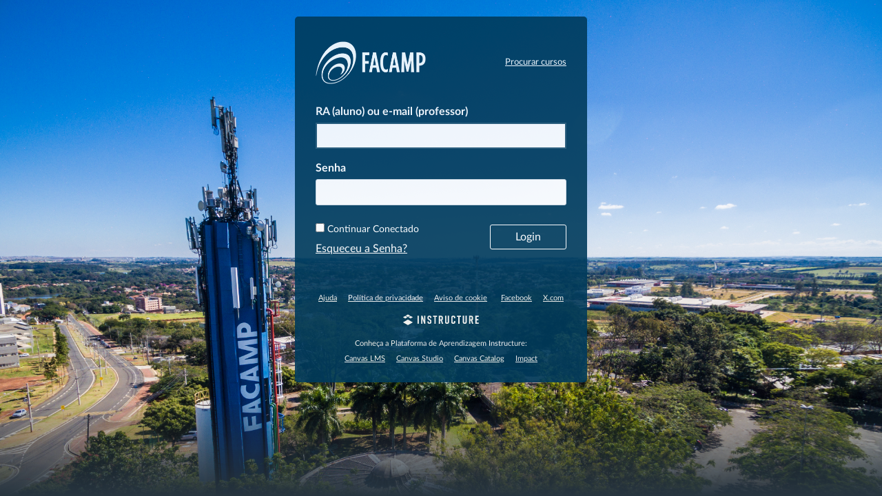

--- FILE ---
content_type: text/html; charset=utf-8
request_url: https://facamp.instructure.com/login/canvas
body_size: 6990
content:
<!DOCTYPE html>
<html dir="ltr" lang="pt-BR">
<head>
  <meta charset="utf-8">
  <meta name="viewport" content="width=device-width, initial-scale=1">
  <meta name="theme-color" content="#003B5C">
  <meta name="description" content="Official Login page for Canvas student login, School Search Canvas, Canvas Network, Canvas Community, and Canvas Free For Teacher accounts.">
  <meta name="robots" content="noindex,nofollow" />
  <meta name="apple-itunes-app" content="app-id=480883488">
<link rel="manifest" href="/web-app-manifest/manifest.json">
  <meta name="sentry-trace" content="ae95e6c57f1d48f38341c3249788bc99-3b87e9399001424b-0"/>
  <title>Login no Canvas | Instructure</title>

  <link rel="preload" href="https://du11hjcvx0uqb.cloudfront.net/dist/fonts/lato/extended/Lato-Regular-bd03a2cc27.woff2" as="font" type="font/woff2" crossorigin="anonymous">
  <link rel="preload" href="https://du11hjcvx0uqb.cloudfront.net/dist/fonts/lato/extended/Lato-Bold-cccb897485.woff2" as="font" type="font/woff2" crossorigin="anonymous">
  <link rel="preload" href="https://du11hjcvx0uqb.cloudfront.net/dist/fonts/lato/extended/Lato-Italic-4eb103b4d1.woff2" as="font" type="font/woff2" crossorigin="anonymous">
  <link rel="stylesheet" href="https://du11hjcvx0uqb.cloudfront.net/dist/brandable_css/no_variables/bundles/fonts-eb4a10fb18.css" media="screen" />
  <link rel="stylesheet" href="https://du11hjcvx0uqb.cloudfront.net/dist/brandable_css/2b5e183ececd57a35595fd45393fe937/variables-6ceabaf6137deaa1b310c07895491bdd.css" media="all" />
  <link rel="stylesheet" href="https://du11hjcvx0uqb.cloudfront.net/dist/brandable_css/new_styles_normal_contrast/bundles/common-b1f4c00140.css" media="all" />
  <link rel="stylesheet" href="https://du11hjcvx0uqb.cloudfront.net/dist/brandable_css/new_styles_normal_contrast/bundles/login-3e3aa342cf.css" media="screen" />
  <link rel="apple-touch-icon" href="https://instructure-uploads.s3.amazonaws.com/account_155730000000000001/attachments/515/180x180.png" />
  <link rel="icon" type="image/x-icon" href="https://instructure-uploads.s3.amazonaws.com/account_155730000000000001/attachments/514/favicon.ico" />

  <link rel="stylesheet" href="https://instructure-uploads.s3.amazonaws.com/account_155730000000000001/attachments/329/css_facamp.css" media="all" />
  
  <script>if (navigator.userAgent.match(/(MSIE|Trident\/)/)) location.replace('/ie-is-not-supported.html')</script>
  <script>
    INST = {"environment":"production","logPageViews":true,"editorButtons":[]};
    ENV = {"ASSET_HOST":"https://du11hjcvx0uqb.cloudfront.net","active_brand_config_json_url":"https://du11hjcvx0uqb.cloudfront.net/dist/brandable_css/2b5e183ececd57a35595fd45393fe937/variables-6ceabaf6137deaa1b310c07895491bdd.json","active_brand_config":{"md5":"2b5e183ececd57a35595fd45393fe937","variables":{"ic-brand-primary":"#003B5C","ic-brand-font-color-dark":"#777777","ic-brand-global-nav-bgd":"#003B5C","ic-brand-global-nav-ic-icon-svg-fill--active":"#3F78B4","ic-brand-global-nav-menu-item__text-color--active":"#3F78B4","ic-brand-global-nav-menu-item__badge-bgd":"#3F78B4","ic-brand-global-nav-logo-bgd":"#003B5C","ic-brand-header-image":"https://instructure-uploads.s3.amazonaws.com/account_155730000000000001/attachments/326/logo3a_crop.png","ic-brand-mobile-global-nav-logo":"https://instructure-uploads.s3.amazonaws.com/account_155730000000000001/attachments/3154/logo_gde1.png","ic-brand-favicon":"https://instructure-uploads.s3.amazonaws.com/account_155730000000000001/attachments/514/favicon.ico","ic-brand-apple-touch-icon":"https://instructure-uploads.s3.amazonaws.com/account_155730000000000001/attachments/515/180x180.png","ic-brand-msapplication-tile-square":"https://instructure-uploads.s3.amazonaws.com/account_155730000000000001/attachments/516/558x559.png","ic-brand-msapplication-tile-wide":"https://instructure-uploads.s3.amazonaws.com/account_155730000000000001/attachments/517/558x270.png","ic-brand-right-sidebar-logo":"https://instructure-uploads.s3.amazonaws.com/account_155730000000000001/attachments/325/logo_gde1.png","ic-brand-Login-body-bgd-image":"https://instructure-uploads.s3.amazonaws.com/account_155730000000000001/attachments/211177/DJI_0076.jpg","ic-brand-Login-logo":"https://instructure-uploads.s3.amazonaws.com/account_155730000000000001/attachments/503/logo3a.png","ic-brand-Login-Content-bgd-color":"#003B5C"},"share":false,"name":null,"created_at":"2021-06-25T09:25:10-03:00","js_overrides":"","css_overrides":"https://instructure-uploads.s3.amazonaws.com/account_155730000000000001/attachments/329/css_facamp.css","mobile_js_overrides":"","mobile_css_overrides":"","parent_md5":null},"confetti_branding_enabled":false,"url_to_what_gets_loaded_inside_the_tinymce_editor_css":["https://du11hjcvx0uqb.cloudfront.net/dist/brandable_css/2b5e183ececd57a35595fd45393fe937/variables-6ceabaf6137deaa1b310c07895491bdd.css","https://du11hjcvx0uqb.cloudfront.net/dist/brandable_css/new_styles_normal_contrast/bundles/what_gets_loaded_inside_the_tinymce_editor-a370c48efb.css","https://du11hjcvx0uqb.cloudfront.net/dist/brandable_css/no_variables/bundles/fonts-eb4a10fb18.css"],"url_for_high_contrast_tinymce_editor_css":["https://du11hjcvx0uqb.cloudfront.net/dist/brandable_css/default/variables-high_contrast-6ceabaf6137deaa1b310c07895491bdd.css","https://du11hjcvx0uqb.cloudfront.net/dist/brandable_css/new_styles_high_contrast/bundles/what_gets_loaded_inside_the_tinymce_editor-1d2c45ff3b.css","https://du11hjcvx0uqb.cloudfront.net/dist/brandable_css/no_variables/bundles/fonts-eb4a10fb18.css"],"captcha_site_key":"6LftyLgZAAAAAC10tel8XGucbApMIY8-uFB_yVcN","current_user_id":null,"current_user_global_id":null,"current_user_usage_metrics_id":null,"current_user_roles":null,"current_user_is_student":false,"current_user_types":null,"current_user_disabled_inbox":null,"current_user_visited_tabs":null,"discussions_reporting":true,"files_domain":"cluster259.canvas-user-content.com","group_information":null,"DOMAIN_ROOT_ACCOUNT_ID":"155730000000000001","DOMAIN_ROOT_ACCOUNT_UUID":"1BvzlTMKOgBpn7J1rlQ5UA158iu25oowjwPukqJ4","CAREER_THEME_URL":null,"CAREER_DARK_THEME_URL":null,"k12":false,"help_link_name":"Ajuda","help_link_icon":"lifepreserver","ADA_CHATBOT_ENABLED":false,"use_high_contrast":null,"auto_show_cc":null,"disable_celebrations":null,"disable_keyboard_shortcuts":null,"LTI_LAUNCH_FRAME_ALLOWANCES":["geolocation *","microphone *","camera *","midi *","encrypted-media *","autoplay *","clipboard-write *","display-capture *"],"DEEP_LINKING_POST_MESSAGE_ORIGIN":"https://facamp.instructure.com","comment_library_suggestions_enabled":null,"SETTINGS":{"open_registration":false,"collapse_global_nav":null,"release_notes_badge_disabled":null,"can_add_pronouns":false,"show_sections_in_course_tray":true,"enable_content_a11y_checker":false,"suppress_assignments":false},"RAILS_ENVIRONMENT":"Production","SENTRY_FRONTEND":{"dsn":"https://355a1d96717e4038ac25aa852fa79a8f@relay-iad.sentry.insops.net/388","org_slug":"instructure","base_url":"https://sentry.insops.net","normalized_route":"/login/canvas","errors_sample_rate":"0.005","traces_sample_rate":"0.005","url_deny_pattern":"instructure-uploads.*amazonaws.com","revision":"canvas-lms@20251203.419"},"DATA_COLLECTION_ENDPOINT":"https://canvas-frontend-data-iad-prod.inscloudgate.net/submit","DOMAIN_ROOT_ACCOUNT_SFID":"001A000001KzyFfIAJ","DIRECT_SHARE_ENABLED":false,"CAN_VIEW_CONTENT_SHARES":null,"FEATURES":{"account_level_blackout_dates":false,"assignment_edit_placement_not_on_announcements":false,"accessibility_issues_in_full_page":false,"a11y_checker_ai_generation":false,"block_content_editor_toolbar_reorder":false,"commons_new_quizzes":true,"consolidated_media_player":true,"courses_popout_sisid":true,"create_external_apps_side_tray_overrides":false,"dashboard_graphql_integration":false,"developer_key_user_agent_alert":true,"disallow_threaded_replies_fix_alert":true,"disallow_threaded_replies_manage":true,"discussion_ai_survey_link":false,"discussion_checkpoints":false,"discussion_permalink":true,"enhanced_course_creation_account_fetching":false,"explicit_latex_typesetting":false,"feature_flag_ui_sorting":true,"files_a11y_rewrite":true,"files_a11y_rewrite_toggle":true,"horizon_course_setting":false,"instui_for_import_page":true,"instui_header":false,"media_links_use_attachment_id":true,"multiselect_gradebook_filters":true,"new_quizzes_media_type":true,"new_quizzes_navigation_updates":true,"new_quizzes_surveys":true,"permanent_page_links":true,"rce_a11y_resize":true,"rce_find_replace":true,"render_both_to_do_lists":false,"scheduled_feedback_releases":true,"speedgrader_studio_media_capture":true,"student_access_token_management":true,"top_navigation_placement_a11y_fixes":true,"validate_call_to_action":false,"block_content_editor_ai_alt_text":true,"ux_list_concluded_courses_in_bp":false,"assign_to_in_edit_pages_rewrite":false,"account_level_mastery_scales":false,"ams_root_account_integration":false,"ams_enhanced_rubrics":false,"api_rate_limits":true,"buttons_and_icons_root_account":false,"course_pace_allow_bulk_pace_assign":false,"course_pace_download_document":false,"course_pace_draft_state":false,"course_pace_pacing_status_labels":false,"course_pace_pacing_with_mastery_paths":false,"course_pace_time_selection":false,"course_pace_weighted_assignments":false,"course_paces_skip_selected_days":false,"create_course_subaccount_picker":true,"disable_iframe_sandbox_file_show":false,"extended_submission_state":false,"file_verifiers_for_quiz_links":true,"increased_top_nav_pane_size":true,"instui_nav":false,"login_registration_ui_identity":false,"lti_apps_page_ai_translation":true,"lti_apps_page_instructors":false,"lti_asset_processor":false,"lti_asset_processor_discussions":false,"lti_link_to_apps_from_developer_keys":false,"lti_registrations_discover_page":true,"lti_registrations_next":false,"lti_registrations_page":true,"lti_registrations_usage_data":true,"lti_registrations_usage_data_dev":false,"lti_registrations_usage_data_low_usage":false,"lti_registrations_usage_tab":false,"lti_toggle_placements":true,"mobile_offline_mode":false,"modules_requirements_allow_percentage":false,"non_scoring_rubrics":true,"open_tools_in_new_tab":true,"product_tours":false,"rce_lite_enabled_speedgrader_comments":true,"rce_transform_loaded_content":false,"react_discussions_post":true,"restrict_student_access":false,"rubric_criterion_range":true,"scheduled_page_publication":true,"send_usage_metrics":false,"top_navigation_placement":false,"youtube_migration":false,"widget_dashboard":false,"account_survey_notifications":true,"embedded_release_notes":true,"canvas_k6_theme":null,"lti_asset_processor_course":null,"new_math_equation_handling":true},"current_user":{},"context_asset_string":null,"TIMEZONE":"America/Sao_Paulo","CONTEXT_TIMEZONE":null,"LOCALES":["pt-BR","pt","en"],"BIGEASY_LOCALE":"pt_BR","FULLCALENDAR_LOCALE":"pt-br","MOMENT_LOCALE":"pt-br","rce_auto_save_max_age_ms":86400000,"K5_USER":false,"USE_CLASSIC_FONT":false,"K5_HOMEROOM_COURSE":false,"K5_SUBJECT_COURSE":false,"LOCALE_TRANSLATION_FILE":"https://du11hjcvx0uqb.cloudfront.net/dist/javascripts/translations/pt-BR-0904d5deab.json","ACCOUNT_ID":"1","horizon_course":false,"HORIZON_ACCOUNT":null,"notices":[],"active_context_tab":null};
    BRANDABLE_CSS_HANDLEBARS_INDEX = [["new_styles_normal_contrast","new_styles_high_contrast","new_styles_normal_contrast_rtl","new_styles_high_contrast_rtl","new_styles_normal_contrast_dyslexic","new_styles_high_contrast_dyslexic","new_styles_normal_contrast_dyslexic_rtl","new_styles_high_contrast_dyslexic_rtl"],{"10":["908ffbc673",0,"d5c9044c6e",2,0,0,2,2],"15":["c8540c43a4",0,"0a2196be1d",2,0,0,2,2],"19":["df5777ed9c"],"61":["d5c4afc14e","ebb835cdef","384361a056","2e0ba247d5",0,1,2,3],"67":["db2aeb63d1",0,"32c90f1518",2,0,0,2,2],"71":["b848cc547a","83ae671549","d1c7bac7c6","0888a4a9e7",0,1,2,3],"06":["ba28819778",0,"96b99aafe5",2,0,0,2,2],"f0":["b349f31f5e",0,0,0,0,0,0,0],"c8":["aeda914f8b","c49cb30680","817080456d","ea2c01509e",0,1,2,3],"1e":["834e660fc6","35fd7c2fa0","99d344b95a","3de47096dc",0,1,2,3],"b3":["336edad65b",0,"9838b0e53d",2,0,0,2,2],"0c":["4dae5befd2",0,"c18876be89",2,0,0,2,2],"da":["b5a7f9cd8f","6e65f5abf7","773390ae11","6481b459be",0,1,2,3],"1d":["2128789890",0,"e568085637",2,0,0,2,2],"08":["64bff5a97d"],"e2":["79d37f210d"],"9f":["d39b291ba6",0,0,0,0,0,0,0],"2b":["20b6964699","b11dc54da6","62fe3ea30b","6bb4a7ae9e",0,1,2,3],"2c":["8a926fc28b",0,0,0,0,0,0,0],"c2":["6f2721ae01"],"9c":["c31821c764",0,"1693aba1da",2,0,0,2,2],"c5":["b5d5bef953","09b4a0b487","27a133737e","2098769aea",0,1,2,3],"f2":["51574f9b13"]}]
      REMOTES = {};
  </script>
  <script src="https://du11hjcvx0uqb.cloudfront.net/dist/brandable_css/2b5e183ececd57a35595fd45393fe937/variables-6ceabaf6137deaa1b310c07895491bdd.js" defer="defer"></script>
  <script src="https://du11hjcvx0uqb.cloudfront.net/dist/timezone/America/Sao_Paulo-b93d9e5363.js" defer="defer"></script>
  <script src="https://du11hjcvx0uqb.cloudfront.net/dist/timezone/pt_BR-78cd8bebd1.js" defer="defer"></script>
  <script src="https://du11hjcvx0uqb.cloudfront.net/dist/webpack-production/moment/locale/pt-br-chunk-cd8db3584036b280.js" defer="defer"></script>
  <script src="https://du11hjcvx0uqb.cloudfront.net/dist/webpack-production/react-entry-4809e08e13f74ffa.js" crossorigin="anonymous" defer="defer"></script>
  <script src="https://du11hjcvx0uqb.cloudfront.net/dist/webpack-production/main-entry-d98a0d4a5c5de2d3.js" crossorigin="anonymous" defer="defer"></script>
<script>
//<![CDATA[
(window.bundles || (window.bundles = [])).push('login');
(window.bundles || (window.bundles = [])).push('terms_of_service_modal');
//]]>
</script>
  
</head>

<body class="full-width ic-Login-Body no-headers  primary-nav-expanded full-width responsive_student_grades_page">

<noscript>
  <div role="alert" class="ic-flash-static ic-flash-error">
    <div class="ic-flash__icon" aria-hidden="true">
      <i class="icon-warning"></i>
    </div>
    <h1>Você precisa ter JavaScript ativado para ter acesso a essa página.</h1>
  </div>
</noscript>




<div id="flash_message_holder"></div>
<div id="flash_screenreader_holder"></div>

<div id="application" class="ic-app ">
  

  <div id="instructure_ajax_error_box">
    <div style="text-align: right; background-color: #fff;"><a href="#" class="close_instructure_ajax_error_box_link">Fechar</a></div>
    <iframe id="instructure_ajax_error_result" src="about:blank" style="border: 0;" title="Erro"></iframe>
  </div>

  <div id="wrapper" class="ic-Layout-wrapper">
    <div id="main" class="ic-Layout-columns">
      <div id="not_right_side" class="ic-app-main-content">
        <div id="content-wrapper" class="ic-Layout-contentWrapper">
          
          <div id="content" class="ic-Layout-contentMain" role="main">
            




<div class="ic-Login">
  <div class="ic-Login__container">
    <div class="ic-Login__content">
      <div class="ic-Login__innerContent">

        <div class="ic-Login-header">
          
<div class="ic-Login-header__logo">
    <img alt="FACAMP" src="https://instructure-uploads.s3.amazonaws.com/account_155730000000000001/attachments/503/logo3a.png" />
</div>

          <div class="ic-Login-header__links">
            



              <a href="/search/all_courses" class="ic-Login__link">
                Procurar cursos
              </a>
          </div>
        </div>

        <div class="ic-Login__body">
          
          <form id="login_form" action="/login/canvas" accept-charset="UTF-8" method="post"><input name="utf8" type="hidden" value="&#x2713;" autocomplete="off" /><input type="hidden" name="authenticity_token" value="NZSe9s0OVFq/62jF+tsKRT+OdytkuQ0zhWQBcOmZifFv+9vFjnsZMf6JL7WQkHIdevcHcjD0f0TsMU8qp9vHlQ==" autocomplete="off" />
            <h1 class="ui-helper-hidden-accessible">
              Login
            </h1>
            
            <input type="hidden" name="redirect_to_ssl" value="1"/>
            <div class="ic-Form-control ic-Form-control--login">
              <label class="ic-Label" for="pseudonym_session_unique_id">RA (aluno) ou e-mail (professor)</label>
              <input class="ic-Input text" autofocus="autofocus" type="text" name="pseudonym_session[unique_id]" id="pseudonym_session_unique_id" />
            </div>
            <div class="ic-Form-control ic-Form-control--login">
              <label class="ic-Label" for="pseudonym_session_password">Senha</label>
              <input class="ic-Input text" role="textbox" type="password" name="pseudonym_session[password]" id="pseudonym_session_password" />
            </div>
            <div class="ic-Login__actions">
              <div class="ic-Login__actions-timeout">
                    <input name="pseudonym_session[remember_me]" type="hidden" value="0" autocomplete="off" /><input type="checkbox" value="1" name="pseudonym_session[remember_me]" id="pseudonym_session_remember_me" />
                    <label for="pseudonym_session_remember_me">Continuar Conectado</label>

                <div class="ic-Login__forgot">
                  
<a class="ic-Login__link forgot_password_link" id="login_forgot_password" href="#">Esqueceu a Senha?</a>

                </div>
              </div>
              <div class="ic-Form-control ic-Form-control--login">
                <input type="submit" name="commit" value="Login" class="Button Button--login" data-disable-with="Login" />
              </div>
            </div> <!-- ic-Login__actions -->
            

</form>          <form id="forgot_password_form" style="display: none;" action="/forgot_password" accept-charset="UTF-8" method="post"><input name="utf8" type="hidden" value="&#x2713;" autocomplete="off" /><input type="hidden" name="authenticity_token" value="87BSgLFUDkD+cnbu53AbgCaL+UnhuyikZg97r1kebXSp3xez8iFDK78QMZ6NO2PYY/KJELX2WtMPWjX1F1wjEA==" autocomplete="off" />
            <h1 class="ui-helper-hidden-accessible">Esqueceu a Senha?</h1>
            <p id="forgot_password_instructions" class="ic-Login__forgot-text">
              Insira seu RA (aluno) ou e-mail (professor) e enviaremos um link para alterar sua senha.
            </p>
            <div class="ic-Form-control ic-Form-control--login">
              <label for="pseudonym_session_unique_id_forgot" class="ic-Label">
                RA (aluno) ou e-mail (professor)
              </label>
              <input aria-describedby="forgot_password_instructions" class="ic-Input email_address text" type="text" name="pseudonym_session[unique_id_forgot]" value="" id="pseudonym_session_unique_id_forgot" />

            </div>
            <div class="ic-Form-control ic-Form-control--login">
              <div class="ic-Login__actions">
                <a class="ic-Login__actions--left ic-Login__link login_link" href="/login">Voltar ao login</a>
                <button type="submit" class="Button Button--login">
                  Solicitar senha
                </button>
              </div> <!-- end ic-Login__actions -->
            </div>
</form>        </div> <!-- end ic-Login__body -->
      </div> <!-- end ic-Login__innerContent  -->
      <footer role="contentinfo" id="footer" class="ic-Login-footer">

        <div id="footer-links" class="ic-Login-footer__links">
          <a class="support_url help_dialog_trigger" data-track-category="help system" data-track-label="help button" href="https://help.instructure.com">Ajuda</a>
          <a href="https://facamp.instructure.com/privacy_policy">Política de privacidade</a>
<a href="https://www.instructure.com/policies/canvas-lms-cookie-notice">Aviso de cookie</a>
  <span
    id="terms_of_service_footer_link"
    class="
      terms_of_service_link terms_of_service_footer_link terms-of-service__link
    "
  ></span>
<a href="http://facebook.com/instructure">Facebook</a>
<a href="http://twitter.com/instructure">X.com</a>

        </div>
        <a href="http://www.instructure.com" class="ic-Login-footer__logo-link" aria-label="By Instructure">
          <svg xmlns="http://www.w3.org/2000/svg" width="110" height="16" viewBox="25 265 743 80"><title>Instructure</title>
<g class="ic-Instructure-Logo">
	<g>
		<polygon class="st0" points="23.8,331.5 72.3,358.8 120.7,331.5 72.3,304.2 		"/>
		<polygon class="st0" points="98.4,293.7 120.7,281.1 98.3,268.5 76,281.1 		"/>
		<polygon class="st0" points="94.6,266.4 72.3,253.8 49.9,266.4 72.3,279 		"/>
		<polygon class="st0" points="68.5,281.1 46.2,268.5 23.8,281.1 46.2,293.7 		"/>
	</g>
	<g>
		<path class="st0" d="M166.3,344.9v-78.1h12.9v78.1H166.3z"/>
		<path class="st0" d="M202,344.9v-78.1H215l16.4,48.3v-48.3h11.8v78.1h-12.3l-17.1-50.7v50.7H202z"/>
		<path class="st0" d="M357.4,278.2h-13v66.7h-12.9v-66.7h-13v-11.4h39V278.2z"/>
		<path class="st0" d="M404.6,344.9l-9.9-31.1h-6.5v31.1h-12.9v-78.1h20.2c11.8,0,19.6,4.7,19.6,16.5v13.9c0,7.5-3.1,12.2-8.5,14.5
			l11.2,33.1H404.6z M388.2,302.7h6.8c4.2,0,7.1-1.6,7.1-7.1v-10.1c0-5.6-2.9-7.1-7.1-7.1h-6.8V302.7z"/>
		<path class="st0" d="M475.4,329.3c0,12-7.6,16.5-19.4,16.5h-0.4c-11.8,0-19.4-4.4-19.4-16.5v-62.5h12.9v60.5
			c0,5.6,2.5,7.1,6.7,7.1c4.2,0,6.7-1.6,6.7-7.1v-60.5h12.9V329.3z"/>
		<path class="st0" d="M536.5,329.3c0,12-7.8,16.5-19.6,16.5h-0.2c-11.8,0-19.6-4.4-19.6-16.5v-46.8c0-11.6,7.8-16.5,19.6-16.5h0.2
			c11.8,0,19.6,4.9,19.6,16.5v9h-12.9v-7c0-5.5-2.7-7.1-6.8-7.1c-4.1,0-6.8,1.7-6.8,7.1v42.8c0,5.5,2.7,7.1,6.8,7.1
			c4.1,0,6.8-1.7,6.8-7.1v-8.9h12.9V329.3z"/>
		<path class="st0" d="M592.1,278.2h-13v66.7h-12.9v-66.7h-13v-11.4h39V278.2z"/>
		<path class="st0" d="M649,329.3c0,12-7.6,16.5-19.4,16.5h-0.4c-11.8,0-19.4-4.4-19.4-16.5v-62.5h12.9v60.5c0,5.6,2.5,7.1,6.7,7.1
			c4.2,0,6.7-1.6,6.7-7.1v-60.5H649V329.3z"/>
		<path class="st0" d="M700.4,344.9l-9.9-31.1H684v31.1H671v-78.1h20.2c11.8,0,19.6,4.7,19.6,16.5v13.9c0,7.5-3.1,12.2-8.5,14.5
			l11.2,33.1H700.4z M684,302.7h6.8c4.2,0,7.1-1.6,7.1-7.1v-10.1c0-5.6-2.9-7.1-7.1-7.1H684V302.7z"/>
		<path class="st0" d="M289.8,289.5v-5.7c0-4.9-2.8-6.7-6.6-6.7c-3.8,0-6.6,1.8-6.6,6.7v5.4c0,4,1.3,5.8,5,7.9l9.1,5.1
			c7.5,4.2,11.9,7.7,11.9,16.1v11.3c0,12-7.5,16.3-19.3,16.3h-0.2c-11.8,0-19.3-4.1-19.3-16.3v-8.4h12.7v6.6c0,4.8,2.8,6.9,6.7,6.9
			c3.9,0,6.7-2.1,6.7-6.9v-6.1c0-4-1.2-6-5.1-8.1l-9-5.1c-7.6-4.3-11.9-7.9-11.9-16.1V282c0-11.6,8.5-16.1,19.2-16.1h0.2
			c10.7,0,19.2,4.5,19.2,16.1v7.5H289.8z"/>
		<polygon class="st0" points="732.5,344.9 732.5,266.9 766.7,266.9 766.7,278.2 745.4,278.2 745.4,299.6 763.3,299.6 763.3,311 
			745.4,311 745.4,333.5 767,333.5 767,344.9 		"/>
	</g>
</g>

</svg>

        </a>
        <div id="footer-epilogue" class="ic-Login-footer__links">
          
  <div class="external" style="text-decoration: none;">Conheça a Plataforma de Aprendizagem Instructure:</div>
    <a href="https://www.instructure.com/pt-br/lms-ava-ambiente-virtual-aprendizagem">Canvas LMS</a>
    <a href="https://www.instructure.com/pt-br/produto/canvas/ensino-superior/studio">Canvas Studio</a>
    <a href="https://www.instructure.com/pt-br/produto/canvas/ensino-superior/catalog">Canvas Catalog</a>
    <a href="https://www.instructure.com/pt-br/product/higher-education/impact">Impact</a>


        </div>
    </footer>
    </div> <!-- end ic-Login__content -->
  </div>
</div> <!-- end ic-Login -->



          </div>
        </div>
        <div id="right-side-wrapper" class="ic-app-main-content__secondary">
          <aside id="right-side" role="complementary">
            
          </aside>
        </div>
      </div>
    </div>
  </div>



    <div style="display:none;"><!-- Everything inside of this should always stay hidden -->
    </div>
  <div id='aria_alerts' class='hide-text affix' role="alert" aria-live="assertive"></div>
  <div id='StudentTray__Container'></div>
  <div id="react-router-portals"></div>


  




<script>
//<![CDATA[
(window.bundles || (window.bundles = [])).push('inst_fs_service_worker');
//]]>
</script>



</div> <!-- #application -->
</body>
</html>


--- FILE ---
content_type: text/css; charset=utf-8
request_url: https://du11hjcvx0uqb.cloudfront.net/dist/brandable_css/2b5e183ececd57a35595fd45393fe937/variables-6ceabaf6137deaa1b310c07895491bdd.css
body_size: 507
content:
:root {
        --ic-brand-primary-darkened-5: #003958;
--ic-brand-primary-darkened-10: #003653;
--ic-brand-primary-darkened-15: #00334F;
--ic-brand-primary-lightened-5: #0C4464;
--ic-brand-primary-lightened-10: #194E6C;
--ic-brand-primary-lightened-15: #265874;
--ic-brand-button--primary-bgd-darkened-5: #003958;
--ic-brand-button--primary-bgd-darkened-15: #00334F;
--ic-brand-button--secondary-bgd-darkened-5: #26333D;
--ic-brand-button--secondary-bgd-darkened-15: #222E37;
--ic-brand-font-color-dark-lightened-15: #8B8B8B;
--ic-brand-font-color-dark-lightened-28: #9D9D9D;
--ic-link-color-darkened-10: #0D5EA2;
--ic-link-color-lightened-10: #2677BA;
--ic-brand-primary: #003B5C;
--ic-brand-font-color-dark: #777777;
--ic-link-color: #0E68B3;
--ic-brand-button--primary-bgd: var(--ic-brand-primary);
--ic-brand-button--primary-text: #ffffff;
--ic-brand-button--secondary-bgd: #273540;
--ic-brand-button--secondary-text: #ffffff;
--ic-brand-global-nav-bgd: #003B5C;
--ic-brand-global-nav-ic-icon-svg-fill: #ffffff;
--ic-brand-global-nav-ic-icon-svg-fill--active: #3F78B4;
--ic-brand-global-nav-menu-item__text-color: #ffffff;
--ic-brand-global-nav-menu-item__text-color--active: #3F78B4;
--ic-brand-global-nav-avatar-border: #ffffff;
--ic-brand-global-nav-menu-item__badge-bgd: #3F78B4;
--ic-brand-global-nav-menu-item__badge-bgd--active: var(--ic-brand-primary);
--ic-brand-global-nav-menu-item__badge-text: #000000;
--ic-brand-global-nav-menu-item__badge-text--active: #ffffff;
--ic-brand-global-nav-logo-bgd: #003B5C;
--ic-brand-header-image: url('https://instructure-uploads.s3.amazonaws.com/account_155730000000000001/attachments/326/logo3a_crop.png');
--ic-brand-mobile-global-nav-logo: url('https://instructure-uploads.s3.amazonaws.com/account_155730000000000001/attachments/3154/logo_gde1.png');
--ic-brand-watermark: ;
--ic-brand-watermark-opacity: 1.0;
--ic-brand-favicon: url('https://instructure-uploads.s3.amazonaws.com/account_155730000000000001/attachments/514/favicon.ico');
--ic-brand-apple-touch-icon: url('https://instructure-uploads.s3.amazonaws.com/account_155730000000000001/attachments/515/180x180.png');
--ic-brand-msapplication-tile-color: var(--ic-brand-primary);
--ic-brand-msapplication-tile-square: url('https://instructure-uploads.s3.amazonaws.com/account_155730000000000001/attachments/516/558x559.png');
--ic-brand-msapplication-tile-wide: url('https://instructure-uploads.s3.amazonaws.com/account_155730000000000001/attachments/517/558x270.png');
--ic-brand-right-sidebar-logo: url('https://instructure-uploads.s3.amazonaws.com/account_155730000000000001/attachments/325/logo_gde1.png');
--ic-brand-Login-body-bgd-color: #334451;
--ic-brand-Login-body-bgd-image: url('https://instructure-uploads.s3.amazonaws.com/account_155730000000000001/attachments/211177/DJI_0076.jpg');
--ic-brand-Login-body-bgd-shadow-color: #273540;
--ic-brand-Login-logo: url('https://instructure-uploads.s3.amazonaws.com/account_155730000000000001/attachments/503/logo3a.png');
--ic-brand-Login-Content-bgd-color: #003B5C;
--ic-brand-Login-Content-border-color: none;
--ic-brand-Login-Content-inner-bgd: none;
--ic-brand-Login-Content-inner-border: none;
--ic-brand-Login-Content-inner-body-bgd: none;
--ic-brand-Login-Content-inner-body-border: none;
--ic-brand-Login-Content-label-text-color: #ffffff;
--ic-brand-Login-Content-password-text-color: #ffffff;
--ic-brand-Login-footer-link-color: #ffffff;
--ic-brand-Login-footer-link-color-hover: #ffffff;
--ic-brand-Login-instructure-logo: #ffffff;
      }

--- FILE ---
content_type: text/css; charset=utf-8
request_url: https://du11hjcvx0uqb.cloudfront.net/dist/brandable_css/new_styles_normal_contrast/bundles/login-3e3aa342cf.css
body_size: 1904
content:
.registration-dialog{margin:2em 0;font-size:1.1em}.registration-dialog .registration-dialog .spinner{width:100px}.registration-dialog .ic-Label{font-weight:normal;font-size:14px}@media screen and (max-width: 500px){.registration-dialog .g-recaptcha{position:relative;width:100%}.registration-dialog .g-recaptcha>*{float:right;right:0}}.terms-of-service__register{display:flex;flex-direction:row;line-height:1}.terms-of-service__register .terms-of-service__link{button:14px !important}.terms-of-service__link{padding-left:4px}.pairing-code-text{display:flex;justify-content:space-between}.pairing-code-text a{font-size:14px}.ic-Layout-contentMain{padding:0}body.ic-Login-Body{background-color:var(--ic-brand-Login-body-bgd-color);background-image:linear-gradient(transparent, transparent 80%, var(--ic-brand-Login-body-bgd-shadow-color)),var(--ic-brand-Login-body-bgd-image);background-size:cover;background-attachment:fixed;height:100vh}.ic-Login{display:flex;justify-content:center;color:#fff}.ic-Login__container{margin-top:24px}.ic-Login__content{max-width:400px;margin:0 auto;background:var(--ic-brand-Login-Content-bgd-color);border:5px solid var(--ic-brand-Login-Content-border-color);padding:12px;border-radius:5px}.ic-Login__innerContent{padding-top:24px;background:var(--ic-brand-Login-Content-inner-bgd);border:2px solid var(--ic-brand-Login-Content-inner-border);border-radius:5px}.ic-Login__title{color:var(--ic-brand-Login-Content-label-text-color)}.ic-Login__text{color:var(--ic-brand-Login-Content-label-text-color)}.ic-Login__body{background:var(--ic-brand-Login-Content-inner-body-bgd);border:2px solid var(--ic-brand-Login-Content-inner-body-border);padding:18px 18px 12px 18px;margin-top:12px}.ic-Form-control--login .ic-Label{color:var(--ic-brand-Login-Content-label-text-color) !important}.ic-Login__link{color:var(--ic-brand-Login-Content-password-text-color) !important;text-decoration:underline}.ic-Login__body__error{display:block;position:relative;top:auto;left:auto;max-width:400px}.ic-Login-header{padding:0 18px;display:flex;justify-content:center;align-items:center}.ic-Login-header__logo{flex:0 0 160px;min-width:1px}.ic-Login-header__links{flex:1;text-align:right;font-size:13px;font-size:0.8125rem;line-height:1.3;box-sizing:border-box;padding-left:12px}.ic-Login-header__links .ic-Login__link{display:block;margin-top:6px}.ic-Login-header__links .ic-Login__link:first-of-type{margin-top:0}.ic-Login__actions{display:flex;align-items:center}.ic-Login__actions .ic-Login__actions-timeout{flex:1}.ic-Login__actions .ic-Login__actions-timeout label{color:var(--ic-brand-Login-Content-label-text-color)}.ic-Login__actions .ic-Login__actions-timeout input[type=checkbox]:focus{outline:1px solid var(--ic-brand-Login-Content-password-text-color);outline-offset:1px}.ic-Login__actions .ic-Login__actions--right{flex:1;display:flex;justify-content:flex-end}.ic-Login__actions .ic-Login__actions--left{flex:1;text-align:left}.ic-Login__actions .ic-Form-control{margin-bottom:0}.ic-Login__actions .Button--login{padding:6px 36px;background:transparent;color:var(--ic-brand-Login-Content-password-text-color);border:1px solid var(--ic-brand-Login-Content-password-text-color);overflow:visible}.ic-Login__actions .Button--login::before{content:"";position:absolute;top:-0.375rem;left:-0.375rem;right:-0.375rem;bottom:-0.375rem;border:1px solid var(--ic-brand-Login-Content-password-text-color);border-radius:.375rem;opacity:0}.ic-Login__actions .Button--login:focus{box-shadow:none;outline:2px solid var(--ic-brand-Login-Content-password-text-color)}.ic-Login__actions .Button--login:focus::before{opacity:1}.ic-Login__actions .Button--login::after{content:"";position:absolute;top:0;left:0;right:0;bottom:0;border-radius:.175rem}.ic-Login__actions .Button--login:hover::after{background:var(--ic-brand-Login-Content-password-text-color);opacity:.1}.ic-Login__forgot-text{color:var(--ic-brand-Login-Content-password-text-color);font-size:16px;font-size:1rem;padding:0 0 24px 0;margin:0;line-height:24px}.ic-Login_enroll{text-align:center;padding:12px 0}body.ic-Login-Body #footer.ic-app-footer{display:none !important}body.ic-Login-Body #footer.ic-Login-footer{display:block !important}.ic-Login-footer .ic-Login-footer__logo-link{display:block;text-align:center}.ic-Login-footer .ic-Login-footer__logo-link .ic-Instructure-Logo{fill:var(--ic-brand-Login-instructure-logo)}.ic-Login-footer .ic-Login-footer__logo-link:hover span,.ic-Login-footer .ic-Login-footer__logo-link:focus span{border-bottom:1px solid var(--ic-brand-Login-footer-link-color)}.ic-Login-footer .external_link_icon{display:none !important}.ic-Login-footer .ic-Login-footer__links{padding:12px;text-align:center}.ic-Login-footer .ic-Login-footer__links a,.ic-Login-footer .ic-Login-footer__links .menu-item__text,.ic-Login-footer .ic-Login-footer__links .external{outline-width:.125rem;outline-color:transparent;outline-style:solid;color:var(--ic-brand-Login-footer-link-color);font-size:11px;font-size:0.6875rem;padding:0 6px;white-space:nowrap;text-decoration:underline}.ic-Login-footer .ic-Login-footer__links a:focus,.ic-Login-footer .ic-Login-footer__links .menu-item__text:focus,.ic-Login-footer .ic-Login-footer__links .external:focus{outline-offset:0;outline-color:var(--ic-link-color)}.ic-Login-footer .ic-Login-footer__links a:hover,.ic-Login-footer .ic-Login-footer__links a:focus,.ic-Login-footer .ic-Login-footer__links .menu-item__text:hover,.ic-Login-footer .ic-Login-footer__links .menu-item__text:focus,.ic-Login-footer .ic-Login-footer__links .external:hover,.ic-Login-footer .ic-Login-footer__links .external:focus{background-color:none;color:var(--ic-brand-Login-footer-link-color-hover);text-decoration:none}.ic-Login-footer .ic-Login-footer__links a span,.ic-Login-footer .ic-Login-footer__links .menu-item__text span,.ic-Login-footer .ic-Login-footer__links .external span{text-decoration:none}.ic-Login__register-banner .ic-Login__banner-title{font-weight:normal}.ic-Login__register-banner .ic-Login__banner-subtitle{font-weight:bold}#unauthorized_holder{box-shadow:0 4px 20px -2px #000;margin:30px auto 20px;width:663px}#unauthorized_holder #modal-box.login-box{margin:0;box-shadow:none}#unauthorized_holder #unauthorized_message{margin:0;width:auto;padding:15px 20px;line-height:1.2}#unauthorized_holder #unauthorized_message.ui-state-error:before{top:15px}#unauthorized_holder #unauthorized_message h2,#unauthorized_holder #unauthorized_message .h2{height:41px;margin:0 0 -5px 0;padding:0 0 0 60px;color:#000}#unauthorized_holder #unauthorized_message p{padding:0 0 0 60px;margin:0;font-size:1.25em;font-weight:normal}.ic-Login-confirmation__headline{margin:0 0 12px}.ic-Login-confirmation__actions{margin-top:24px;text-align:right}body.body--login-confirmation{background:#2e3c46}.ic-Login-confirmation{box-sizing:border-box;border-radius:3px;box-shadow:0 1px 4px 1px rgba(0,0,0,.4);margin:36px auto 0;max-width:696px}.ic-Login-confirmation form{margin-bottom:0}.ic-Login-confirmation__header{background:#34444f;border-top-left-radius:3px;border-top-right-radius:3px;padding:18px}.ic-Login-confirmation__logo{width:140px;height:35px}.ic-Login-confirmation__content{padding:24px;background:#fff;border-bottom-left-radius:3px;border-bottom-right-radius:3px}.ic-Login-confirmation__auth-icon{display:inline-block;max-width:72px;height:auto;vertical-align:middle;margin-right:12px}.ic-Login__sso{clear:both;text-align:center}.ic-Login__sso-divider{padding:10px 0;margin:0;line-height:normal;font-size:11px;font-size:0.6875rem;color:#ccc;display:flex;align-items:center;border-top:1px solid #e8eaec}.ic-Login__sso-list{padding:12px 0 0 0;margin:24px 0 0 0;border-top:1px solid var(--ic-brand-Login-footer-link-color)}.ic-Login__sso-list__item{list-style:none;display:inline-block}.Button.ic-Login__sso-button{padding:12px 24px;background:transparent;color:var(--ic-brand-Login-footer-link-color);border:1px solid transparent;transition:all .5s}.Button.ic-Login__sso-button .ic-icon-svg{width:26px;height:26px;display:inline-block;vertical-align:middle;fill:var(--ic-brand-Login-footer-link-color)}.Button.ic-Login__sso-button--has-text{display:flex;align-items:center}.Button.ic-Login__sso-button:focus,.Button.ic-Login__sso-button:hover{background:transparent;color:var(--ic-brand-Login-footer-link-color-hover);border:1px solid var(--ic-brand-Login-footer-link-color-hover)}.Button.ic-Login__sso-button:focus.ui-state-hover,.Button.ic-Login__sso-button:hover.ui-state-hover{background:transparent;color:var(--ic-brand-Login-footer-link-color-hover);border:1px solid var(--ic-brand-Login-footer-link-color-hover)}.ic-Login__icon-sso{padding-right:12px}.ic-Login__icon-sso--icon-only{padding-right:0}.ic-Login__sso-button__title{color:var(--ic-brand-Login-footer-link-color);padding:0 12px}.ic-Login__sso-button__title-caps{text-transform:capitalize}

--- FILE ---
content_type: text/css
request_url: https://instructure-uploads.s3.amazonaws.com/account_155730000000000001/attachments/329/css_facamp.css
body_size: 247
content:
.ic-Login__content {
 opacity: .9;
 
}


.ic-Login__header .ic-Login__header__logo img {
   
    
    display: block;
   
    margin-left: auto;
    margin-right: auto;
    
    }
    
    
.ic-brand-Login-body-bgd-color {
background-color:none;
}

--- FILE ---
content_type: text/javascript
request_url: https://du11hjcvx0uqb.cloudfront.net/dist/brandable_css/2b5e183ececd57a35595fd45393fe937/variables-6ceabaf6137deaa1b310c07895491bdd.js
body_size: 524
content:
CANVAS_ACTIVE_BRAND_VARIABLES = {"ic-brand-primary-darkened-5":"#003958","ic-brand-primary-darkened-10":"#003653","ic-brand-primary-darkened-15":"#00334F","ic-brand-primary-lightened-5":"#0C4464","ic-brand-primary-lightened-10":"#194E6C","ic-brand-primary-lightened-15":"#265874","ic-brand-button--primary-bgd-darkened-5":"#003958","ic-brand-button--primary-bgd-darkened-15":"#00334F","ic-brand-button--secondary-bgd-darkened-5":"#26333D","ic-brand-button--secondary-bgd-darkened-15":"#222E37","ic-brand-font-color-dark-lightened-15":"#8B8B8B","ic-brand-font-color-dark-lightened-28":"#9D9D9D","ic-link-color-darkened-10":"#0D5EA2","ic-link-color-lightened-10":"#2677BA","ic-brand-primary":"#003B5C","ic-brand-font-color-dark":"#777777","ic-link-color":"#0E68B3","ic-brand-button--primary-bgd":"#003B5C","ic-brand-button--primary-text":"#ffffff","ic-brand-button--secondary-bgd":"#273540","ic-brand-button--secondary-text":"#ffffff","ic-brand-global-nav-bgd":"#003B5C","ic-brand-global-nav-ic-icon-svg-fill":"#ffffff","ic-brand-global-nav-ic-icon-svg-fill--active":"#3F78B4","ic-brand-global-nav-menu-item__text-color":"#ffffff","ic-brand-global-nav-menu-item__text-color--active":"#3F78B4","ic-brand-global-nav-avatar-border":"#ffffff","ic-brand-global-nav-menu-item__badge-bgd":"#3F78B4","ic-brand-global-nav-menu-item__badge-bgd--active":"#003B5C","ic-brand-global-nav-menu-item__badge-text":"#000000","ic-brand-global-nav-menu-item__badge-text--active":"#ffffff","ic-brand-global-nav-logo-bgd":"#003B5C","ic-brand-header-image":"https://instructure-uploads.s3.amazonaws.com/account_155730000000000001/attachments/326/logo3a_crop.png","ic-brand-mobile-global-nav-logo":"https://instructure-uploads.s3.amazonaws.com/account_155730000000000001/attachments/3154/logo_gde1.png","ic-brand-watermark":"","ic-brand-watermark-opacity":"1.0","ic-brand-favicon":"https://instructure-uploads.s3.amazonaws.com/account_155730000000000001/attachments/514/favicon.ico","ic-brand-apple-touch-icon":"https://instructure-uploads.s3.amazonaws.com/account_155730000000000001/attachments/515/180x180.png","ic-brand-msapplication-tile-color":"#003B5C","ic-brand-msapplication-tile-square":"https://instructure-uploads.s3.amazonaws.com/account_155730000000000001/attachments/516/558x559.png","ic-brand-msapplication-tile-wide":"https://instructure-uploads.s3.amazonaws.com/account_155730000000000001/attachments/517/558x270.png","ic-brand-right-sidebar-logo":"https://instructure-uploads.s3.amazonaws.com/account_155730000000000001/attachments/325/logo_gde1.png","ic-brand-Login-body-bgd-color":"#334451","ic-brand-Login-body-bgd-image":"https://instructure-uploads.s3.amazonaws.com/account_155730000000000001/attachments/211177/DJI_0076.jpg","ic-brand-Login-body-bgd-shadow-color":"#273540","ic-brand-Login-logo":"https://instructure-uploads.s3.amazonaws.com/account_155730000000000001/attachments/503/logo3a.png","ic-brand-Login-Content-bgd-color":"#003B5C","ic-brand-Login-Content-border-color":"none","ic-brand-Login-Content-inner-bgd":"none","ic-brand-Login-Content-inner-border":"none","ic-brand-Login-Content-inner-body-bgd":"none","ic-brand-Login-Content-inner-body-border":"none","ic-brand-Login-Content-label-text-color":"#ffffff","ic-brand-Login-Content-password-text-color":"#ffffff","ic-brand-Login-footer-link-color":"#ffffff","ic-brand-Login-footer-link-color-hover":"#ffffff","ic-brand-Login-instructure-logo":"#ffffff"};

--- FILE ---
content_type: text/javascript
request_url: https://du11hjcvx0uqb.cloudfront.net/dist/timezone/pt_BR-78cd8bebd1.js
body_size: 253
content:
(window.__PRELOADED_TIMEZONE_DATA__||(window.__PRELOADED_TIMEZONE_DATA__={})).pt_BR={name:"pt_BR",day:{abbrev:["Dom","Seg","Ter","Qua","Qui","Sex","Sáb"],full:["domingo","segunda","terça","quarta","quinta","sexta","sábado"]},month:{abbrev:["Jan","Fev","Mar","Abr","Mai","Jun","Jul","Ago","Set","Out","Nov","Dez"],full:["janeiro","fevereiro","março","abril","maio","junho","julho","agosto","setembro","outubro","novembro","dezembro"]},meridiem:["",""],date:"%d-%m-%Y",time24:"%T",dateTime:"%a %d %b %Y %T %Z",time12:"",full:"%a %b %e %H:%M:%S %Z %Y"};
//# sourceMappingURL=../maps/timezone/pt_BR-78cd8bebd1.js.map


--- FILE ---
content_type: text/javascript
request_url: https://du11hjcvx0uqb.cloudfront.net/dist/timezone/America/Sao_Paulo-b93d9e5363.js
body_size: 584
content:
(window.__PRELOADED_TIMEZONE_DATA__||(window.__PRELOADED_TIMEZONE_DATA__={}))["America/Sao_Paulo"]={zones:{"America/Sao_Paulo":["z",{wallclock:-1893888e5,format:"%z",abbrev:"%z",offset:-108e5,posix:-1893816e5,save:36e5,rules:"Brazil"},{wallclock:-1954368e5,format:"%z",abbrev:"%z",offset:-108e5,posix:-195426e6,save:36e5},{wallclock:-17672256e5,format:"%z",abbrev:"%z",offset:-108e5,posix:-1767214412e3,save:0,rules:"Brazil"},{wallclock:-17976931348623157e292,format:"LMT",abbrev:"LMT",offset:-11188e3,posix:-17976931348623157e292,save:0}]},rules:{Brazil:[{from:2016,to:2019,month:1,day:[0,15],time:0,clock:"wallclock",save:0,letter:"",saved:36e5},{from:2018,to:2018,month:10,day:[0,1],time:0,clock:"wallclock",save:60,letter:"",saved:0},{from:2008,to:2017,month:9,day:[0,15],time:0,clock:"wallclock",save:60,letter:"",saved:0},{from:2015,to:2015,month:1,day:[0,22],time:0,clock:"wallclock",save:0,letter:"",saved:36e5},{from:2013,to:2014,month:1,day:[0,15],time:0,clock:"wallclock",save:0,letter:"",saved:36e5},{from:2012,to:2012,month:1,day:[0,22],time:0,clock:"wallclock",save:0,letter:"",saved:36e5},{from:2008,to:2011,month:1,day:[0,15],time:0,clock:"wallclock",save:0,letter:"",saved:36e5},{from:2007,to:2007,month:1,day:[7,25],time:0,clock:"wallclock",save:0,letter:"",saved:36e5},{from:2007,to:2007,month:9,day:[0,8],time:0,clock:"wallclock",save:60,letter:"",saved:0},{from:2001,to:2006,month:1,day:[0,15],time:0,clock:"wallclock",save:0,letter:"",saved:36e5},{from:2006,to:2006,month:10,day:[7,5],time:0,clock:"wallclock",save:60,letter:"",saved:0},{from:2005,to:2005,month:9,day:[7,16],time:0,clock:"wallclock",save:60,letter:"",saved:0},{from:2004,to:2004,month:10,day:[7,2],time:0,clock:"wallclock",save:60,letter:"",saved:0},{from:2003,to:2003,month:9,day:[7,19],time:0,clock:"wallclock",save:60,letter:"",saved:0},{from:2002,to:2002,month:10,day:[7,3],time:0,clock:"wallclock",save:60,letter:"",saved:0},{from:2e3,to:2001,month:9,day:[0,8],time:0,clock:"wallclock",save:60,letter:"",saved:0},{from:2e3,to:2e3,month:1,day:[7,27],time:0,clock:"wallclock",save:0,letter:"",saved:36e5},{from:1999,to:1999,month:1,day:[7,21],time:0,clock:"wallclock",save:0,letter:"",saved:36e5},{from:1999,to:1999,month:9,day:[7,3],time:0,clock:"wallclock",save:60,letter:"",saved:0},{from:1998,to:1998,month:2,day:[7,1],time:0,clock:"wallclock",save:0,letter:"",saved:36e5},{from:1998,to:1998,month:9,day:[7,11],time:0,clock:"wallclock",save:60,letter:"",saved:0},{from:1997,to:1997,month:1,day:[7,16],time:0,clock:"wallclock",save:0,letter:"",saved:36e5},{from:1997,to:1997,month:9,day:[7,6],time:0,clock:"wallclock",save:60,letter:"",saved:0},{from:1996,to:1996,month:1,day:[7,11],time:0,clock:"wallclock",save:0,letter:"",saved:36e5},{from:1996,to:1996,month:9,day:[7,6],time:0,clock:"wallclock",save:60,letter:"",saved:0},{from:1993,to:1995,month:9,day:[0,11],time:0,clock:"wallclock",save:60,letter:"",saved:0},{from:1994,to:1995,month:1,day:[0,15],time:0,clock:"wallclock",save:0,letter:"",saved:36e5},{from:1993,to:1993,month:0,day:[7,31],time:0,clock:"wallclock",save:0,letter:"",saved:36e5},{from:1992,to:1992,month:1,day:[7,9],time:0,clock:"wallclock",save:0,letter:"",saved:36e5},{from:1992,to:1992,month:9,day:[7,25],time:0,clock:"wallclock",save:60,letter:"",saved:0},{from:1991,to:1991,month:1,day:[7,17],time:0,clock:"wallclock",save:0,letter:"",saved:36e5},{from:1991,to:1991,month:9,day:[7,20],time:0,clock:"wallclock",save:60,letter:"",saved:0},{from:1990,to:1990,month:1,day:[7,11],time:0,clock:"wallclock",save:0,letter:"",saved:36e5},{from:1990,to:1990,month:9,day:[7,21],time:0,clock:"wallclock",save:60,letter:"",saved:0},{from:1989,to:1989,month:0,day:[7,29],time:0,clock:"wallclock",save:0,letter:"",saved:36e5},{from:1989,to:1989,month:9,day:[7,15],time:0,clock:"wallclock",save:60,letter:"",saved:0},{from:1988,to:1988,month:1,day:[7,7],time:0,clock:"wallclock",save:0,letter:"",saved:36e5},{from:1988,to:1988,month:9,day:[7,16],time:0,clock:"wallclock",save:60,letter:"",saved:0},{from:1987,to:1987,month:1,day:[7,14],time:0,clock:"wallclock",save:0,letter:"",saved:36e5},{from:1987,to:1987,month:9,day:[7,25],time:0,clock:"wallclock",save:60,letter:"",saved:0},{from:1986,to:1986,month:2,day:[7,15],time:0,clock:"wallclock",save:0,letter:"",saved:36e5},{from:1986,to:1986,month:9,day:[7,25],time:0,clock:"wallclock",save:60,letter:"",saved:0},{from:1985,to:1985,month:10,day:[7,2],time:0,clock:"wallclock",save:60,letter:"",saved:0},{from:1966,to:1968,month:2,day:[7,1],time:0,clock:"wallclock",save:0,letter:"",saved:36e5},{from:1966,to:1967,month:10,day:[7,1],time:0,clock:"wallclock",save:60,letter:"",saved:0},{from:1965,to:1965,month:0,day:[7,31],time:0,clock:"wallclock",save:60,letter:"",saved:0},{from:1965,to:1965,month:2,day:[7,31],time:0,clock:"wallclock",save:0,letter:"",saved:36e5},{from:1965,to:1965,month:11,day:[7,1],time:0,clock:"wallclock",save:60,letter:"",saved:0},{from:1964,to:1964,month:2,day:[7,1],time:0,clock:"wallclock",save:0,letter:"",saved:36e5},{from:1963,to:1963,month:11,day:[7,9],time:0,clock:"wallclock",save:60,letter:"",saved:0},{from:1953,to:1953,month:2,day:[7,1],time:0,clock:"wallclock",save:0,letter:"",saved:36e5},{from:1949,to:1952,month:11,day:[7,1],time:0,clock:"wallclock",save:60,letter:"",saved:0},{from:1951,to:1952,month:3,day:[7,1],time:0,clock:"wallclock",save:0,letter:"",saved:36e5},{from:1950,to:1950,month:3,day:[7,16],time:60,clock:"wallclock",save:0,letter:"",saved:36e5},{from:1932,to:1933,month:3,day:[7,1],time:0,clock:"wallclock",save:0,letter:"",saved:36e5},{from:1932,to:1932,month:9,day:[7,3],time:0,clock:"wallclock",save:60,letter:"",saved:0},{from:1931,to:1931,month:9,day:[7,3],time:660,clock:"wallclock",save:60,letter:"",saved:0}]}};
//# sourceMappingURL=../../maps/timezone/America/Sao_Paulo-b93d9e5363.js.map
